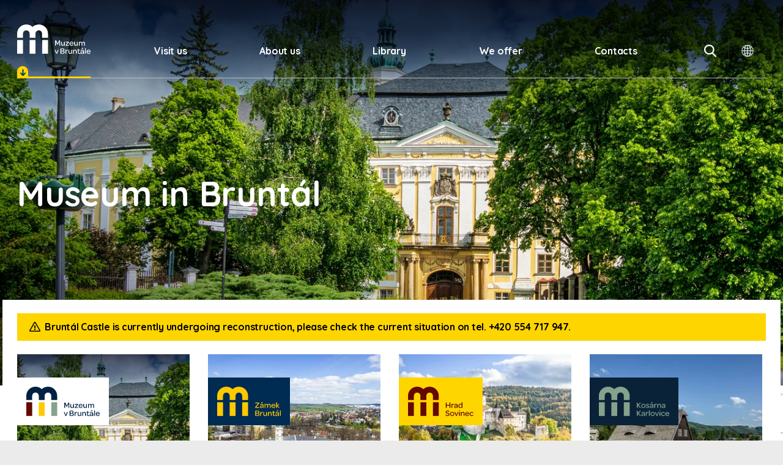

--- FILE ---
content_type: text/html
request_url: https://www.mubr.cz/en
body_size: 7270
content:
<!DOCTYPE html> <html lang="en"> <head> <meta charset="utf-8"/> <link rel="preconnect" href="https://fonts.gstatic.com"> <link href="https://www.mubr.cz/css/9768b00f25594eb30538771506032457.css?dc3a495b" rel="preload" as="style"/> <title>Muzeum v Bruntále</title> <meta name="Keywords" content=""> <meta name="Description" content="We combine the mission of a regional museum and facilities management The Museum in Bruntál is a contributory organisation of the Moravian-Silesian Region,"> <meta name="apple-mobile-web-app-title" content="Mubr.cz"> <meta name="author" content="NETservis s.r.o."/> <meta name="MobileOptimized" content="width"/> <meta name="HandheldFriendly" content="true"/> <meta name="viewport" content="width=device-width, initial-scale=1.0, user-scalable=yes"/> <meta name="theme-color" content="#002b53"> <link rel="icon" type="image/png" href="//www.mubr.cz/en/file/847658a0515ec0874d7d428a4e18d7be/651/favicon/favicon.png"> <link rel="apple-touch-icon" type="image/png" href="//www.mubr.cz/en/file/847658a0515ec0874d7d428a4e18d7be/651/favicon/favicon.png" /> <link rel="shortcut icon" type="image/png" href="//www.mubr.cz/en/file/847658a0515ec0874d7d428a4e18d7be/651/favicon/favicon.png" /> <!-- Kookiecheck.cz --> <script nonce='c28edde83524135a6f9d4675adb9cf6a16c8e7e3' src="https://kookiecheck.cz/static/script/a724f755cf19506eb6b72e8a1f55a1bf"></script> <!-- Google Tag Manager --> <script nonce='c28edde83524135a6f9d4675adb9cf6a16c8e7e3' >(function(w,d,s,l,i){w[l]=w[l]||[];w[l].push({'gtm.start':
new Date().getTime(),event:'gtm.js'});var f=d.getElementsByTagName(s)[0],
j=d.createElement(s),dl=l!='dataLayer'?'&l='+l:'';j.async=true;j.src=
'https://www.googletagmanager.com/gtm.js?id='+i+dl;f.parentNode.insertBefore(j,f);
})(window,document,'script','dataLayer','GTM-WK4ZNS22');</script> <!-- End Google Tag Manager --> <meta name="robots" content="index,follow"> <link href="https://www.mubr.cz/css/9768b00f25594eb30538771506032457.css?dc3a495b" media="all" rel="stylesheet" type="text/css"/> </head> <body class="en HPindex L-zahlavi 0"> <!-- Google Tag Manager (noscript) --> <noscript><iframe src="https://www.googletagmanager.com/ns.html?id=GTM-WK4ZNS22"
height="0" width="0" style="display:none;visibility:hidden"></iframe></noscript> <!-- End Google Tag Manager (noscript) --><div id="page" > <header role="banner"> <div class="section section--header" > <div class="header"> <div class="logo"> <a class="logo__link" href="/en/" title="Úvodní stránka" aria-label="Úvodní stránka"> <svg width="120" height="48" viewBox="0 0 120 48" xml:space="preserve"> <path fill="#002142" d="M62.1 26.8c0-.4.3-.7.7-.8h.5c.5 0 .7.2.9.7l2 4.6 2.1-4.6c.2-.5.4-.7.9-.7h.3c.4 0 .8.3.8.7v7.5c0 .4-.2.6-.6.6h-.2c-.4 0-.5-.2-.5-.6v-6.4l-1.9 4.3c-.2.5-.8.7-1.3.5-.2-.1-.4-.3-.5-.5l-1.9-4.3v6.3c0 .4-.2.6-.6.6h-.2c-.4 0-.5-.2-.5-.6v-7.3zM77.9 28.8v5.8c-.1.1-.3.2-.5.1-.4 0-.7-.2-.8-.6 0-.1-.1-.3-.1-.4-.5.7-1.3 1.1-2.1 1.1-1.7 0-2.5-1.2-2.5-2.8v-3.3c0-.5.2-.6.6-.6h.1c.3 0 .6.1.6.6v3.1c0 1.1.6 1.8 1.5 1.8.8 0 1.5-.4 1.8-1.1v-3.7c0-.5.2-.6.6-.6h.1c.5 0 .7.1.7.6M79.2 34.1c0-.3.1-.4.4-.7l3.4-4h-3.1c-.4 0-.6-.1-.6-.5v-.1c0-.3.2-.5.6-.5h4.3c.4 0 .5.2.5.5v.1c0 .3-.1.4-.4.7l-3.4 4.1h3.3c.4 0 .6.2.6.5v.1c0 .3-.2.5-.6.5h-4.4c-.3 0-.5-.1-.5-.4v-.1l-.1-.2zM88.9 28.1c1.7-.1 3 1.2 3.1 2.9v.4c0 .3-.1.4-.4.4h-4.8v.2c.2 1.1 1.1 1.8 2.2 1.8.8.1 1.6-.3 2-1.1 0 0 .7.1.7.7-.1.4-.3.8-.7.9-.6.4-1.3.5-2 .5-1.8.1-3.3-1.2-3.4-3v-.4c-.1-1.8 1.3-3.3 3.1-3.4.1.1.2.1.2.1m0 1c-1 0-1.9.8-2 1.8h3.9c0-1-.7-1.8-1.7-1.8h-.2M99.1 28.8v5.8c-.1.1-.3.2-.5.1-.4 0-.7-.2-.8-.6 0-.1-.1-.3-.1-.4-.5.7-1.3 1.1-2.1 1.1-1.7 0-2.5-1.2-2.5-2.8v-3.3c0-.5.2-.6.6-.6h.1c.3 0 .6.1.6.6v3.1c0 1.1.6 1.8 1.5 1.8.8 0 1.5-.4 1.8-1.1v-3.7c0-.5.2-.6.6-.6h.1c.5 0 .7.1.7.6M110.8 30.8v3.4c0 .5-.2.6-.6.6h-.1c-.4 0-.6-.1-.6-.6V31c0-1.1-.5-1.6-1.4-1.6-.7 0-1.3.4-1.6 1.1v3.8c0 .5-.2.6-.6.6h-.1c-.3 0-.6-.1-.6-.6V31c0-1.1-.5-1.7-1.4-1.7-.7 0-1.3.4-1.6 1.1v3.8c0 .5-.3.6-.6.6h-.1c-.3 0-.6-.1-.6-.6v-5.8c.1-.1.3-.2.5-.1.4 0 .8.2.8 1 .4-.7 1.2-1.1 2-1.1.9-.1 1.8.5 2.1 1.4.4-.8 1.3-1.4 2.2-1.4 1.5-.1 2.3.9 2.3 2.6M61.4 41.7c0-.1.3-.4.7-.4.4 0 .6.2.8.8l1.6 4.5 1.7-4.5c.2-.6.5-.8.8-.8.4 0 .7.3.7.4l-2.3 5.8c-.1.3-.4.4-.8.4-.5 0-.7-.1-.8-.4l-2.4-5.8zM70.8 47.1V40c0-.4.3-.7.6-.8h3c1.9 0 2.9.8 2.9 2.2 0 .9-.6 1.7-1.5 1.9 1.1.1 1.9 1 1.9 2.1 0 1.6-1 2.4-3.3 2.4h-2.8c-.5 0-.8-.3-.8-.7m3.4-4.2c1 0 1.7-.5 1.7-1.4 0-.9-.6-1.3-1.7-1.3h-2v2.7h2zm.1 3.8c1.4 0 2-.4 2-1.4 0-.9-.6-1.4-1.9-1.4h-2.1v2.8h2zM83 42.1c0 .3-.1.6-.4.7-.2-.2-.5-.3-.8-.3-1 0-1.5 1-1.5 2.5v2.3c0 .5-.3.6-.6.6h-.1c-.3 0-.6-.1-.6-.6v-5.8c.1-.1.3-.2.5-.1.4 0 .7.3.8.6 0 .2.1.3.1.5.2-.7.9-1.2 1.6-1.2.6-.1 1 .2 1 .8M89.8 42v5.8c-.1.1-.3.2-.5.1-.4 0-.7-.2-.8-.6 0-.1-.1-.3-.1-.4-.4.7-1.2 1.1-2 1.1-1.7 0-2.5-1.2-2.5-2.8V42c0-.5.2-.6.6-.6h.1c.3 0 .6.1.6.6v3.1c0 1.1.6 1.8 1.5 1.8.8 0 1.5-.4 1.8-1.1V42c0-.5.2-.6.6-.6h.1c.4-.1.6.1.6.6M97.4 44v3.3c0 .5-.3.6-.6.6h-.1c-.3 0-.6-.1-.6-.6v-3.1c0-1.1-.5-1.8-1.5-1.8-.8 0-1.5.4-1.8 1.1v3.7c0 .5-.3.6-.6.6H92c-.3 0-.6-.1-.6-.6v-5.8c.1-.1.3-.2.5-.1.4 0 .8.2.8 1 .5-.7 1.3-1.2 2.1-1.1 1.8 0 2.6 1.2 2.6 2.8M99.4 45.9v-3.4H99c-.4 0-.6-.2-.6-.5v-.1c0-.3.2-.5.6-.5h.5v-1c0-.5.2-.6.6-.6h.1c.3 0 .6.1.6.6v1h1.5c.4 0 .6.2.6.5v.1c0 .3-.2.5-.6.5h-1.5v3.3c0 .8.2 1.2.9 1.2.4 0 .7-.2.9-.5 0 0 .4.1.4.6 0 .2-.1.4-.3.6-.3.3-.8.4-1.2.4-1.5-.1-2.1-.8-2.1-2.2M107.9 44h.2v-.1c.1-.8-.5-1.5-1.3-1.5h-.3c-.8 0-1.5.4-1.8 1.1 0 0-.8 0-.8-.6 0-.3.2-.6.4-.8.7-.5 1.5-.8 2.3-.7 1.8 0 2.8.9 2.8 2.6v3.9c0 .1-.2.1-.5.1-.4 0-.7-.2-.8-.6 0-.1-.1-.3-.1-.4-.5.7-1.4 1.1-2.3 1.1-1.4 0-2.2-.7-2.2-1.8 0-1.6 1.5-2.3 4.4-2.3m.1.8h-.4c-1.9.1-2.8.4-2.8 1.3 0 .6.5.9 1.2.9 1 .1 1.9-.6 2-1.6v-.6zm-2.6-4.5c0-.2 1-2.1 2-2.1.3 0 .6.2.6.5v.1c0 1-2.3 1.6-2.4 1.6-.1 0-.2 0-.2-.1M111 47.3v-8.5c.1-.1.3-.2.5-.1.4 0 .8.2.8 1.1v7.5c0 .5-.2.6-.6.6h-.1c-.4 0-.6-.2-.6-.6M116.9 41.2c1.7-.1 3 1.2 3.1 2.9v.4c0 .3-.1.4-.4.4h-4.7v.2c.1 1.2 1.1 1.9 2.1 1.9.8.1 1.6-.3 2-1.1 0 0 .7.1.7.7-.1.4-.3.8-.7.9-.6.4-1.3.5-2 .5-1.8.1-3.3-1.2-3.4-3v-.4c-.1-1.8 1.3-3.3 3.1-3.4h.2m0 1c-1 0-1.9.8-2 1.8h3.9c0-1-.7-1.8-1.7-1.8h-.2M35.5 0C31.7 0 28 1.4 25.2 4c-6-5.6-15.5-5.3-21.2.8C1.4 7.6 0 11.2 0 15v6.8h9.6V15c0-3 2.4-5.4 5.4-5.4s5.4 2.4 5.4 5.4v6.8H30V15c0-3 2.4-5.4 5.4-5.4s5.4 2.4 5.4 5.4v6.8h9.6V15c.1-8.3-6.6-15-14.9-15"></path> <path fill="#630900" d="M0 25.4h9.6v22.4H0z"></path> <path fill="#FFC900" d="M20.4 25.4H30v22.4h-9.6z"></path> <path fill="#86A28D" d="M40.9 25.4h9.6v22.4h-9.6z"></path> </svg> </a> <button class="brandCross logOn" type="button" id="userButton" aria-expanded="true"> <span><img src="/img/ico-sipka.svg" width="9px" height="10px" loading="lazy" alt=""></span> </button> <div class="dialog dialog--brand" id="loginBoxWindow" role="dialog" > <div class="dialog__window"> <ul class="pob"> <li class="pob__item"> <a class="pob__link" href="/en/zamek" title="Zámek Bruntál"> <span class="pob__brand pob__brand--2"> <span class="imgLabel imgLabel--close no"> <span class="imgLabel__text">closed</span> </span><img src="/img/logo2.svg" class="pob__logo" alt=""></span> <span class="pob__textLink">Přejít na objekt</span> </a> </li> <li class="pob__item"> <a class="pob__link" href="/en/sovinec" title="Hrad Sovinec"> <span class="pob__brand pob__brand--3"> <span class="imgLabel imgLabel--close no"> <span class="imgLabel__text">closed</span> </span><img src="/img/logo3.svg" class="pob__logo" alt=""></span> <span class="pob__textLink">Přejít na objekt</span> </a> </li> <li class="pob__item"> <a class="pob__link" href="/en/karlovice" title="Kosárna Karlovice"> <span class="pob__brand pob__brand--4"> <span class="imgLabel imgLabel--close no"> <span class="imgLabel__text">closed</span> </span><img src="/img/logo4.svg" class="pob__logo" alt=""></span> <span class="pob__textLink">Přejít na objekt</span> </a> </li> </ul> </div> </div> </div> <nav class="topNav" role="navigation" aria-label="Horní navigace"> <ul class="nav nav--topNavLvl1"> <li class="nav__item nav__item--topNavLvl1 " id="li103"> <div class="nav__itemBox nav__itemBox--topNavLvl1"> <a class="nav__link nav__link--topNavLvl1" href="/en/visit-us"><span class="nav__linkText">Visit us</span></a> </div> <div class="submenu submenu--topNavLvl1"> </div> </li> <li class="nav__item nav__item--topNavLvl1 hasSubmenu" id="li45"> <div class="nav__itemBox nav__itemBox--topNavLvl1"> <a class="nav__link nav__link--topNavLvl1" href="/en/about-us"><span class="nav__linkText">About us</span></a> <button type="button" aria-label="Zobrazit další úroveň navigace" class="nav__openBtn SubmenuOnClick" data-idprefix="" data-pageid="45"></button> </div> <div class="submenu submenu--topNavLvl1"> <ul class="nav nav--topNavLvl2"> <li class="nav__item nav__item--topNavLvl2 " id="li46"> <div class="nav__itemBox nav__itemBox--topNavLvl2"> <a class="nav__link nav__link--topNavLvl2" href="/en/about-us/collections"><span class="nav__linkText">Collections</span></a> </div> <div class="submenu submenu--topNavLvl2"> </div> </li> <li class="nav__item nav__item--topNavLvl2 " id="li54"> <div class="nav__itemBox nav__itemBox--topNavLvl2"> <a class="nav__link nav__link--topNavLvl2" href="/en/about-us/mandatory-information"><span class="nav__linkText">Mandatory information</span></a> </div> <div class="submenu submenu--topNavLvl2"> </div> </li> </ul> </div> </li> <li class="nav__item nav__item--topNavLvl1 hasSubmenu" id="li47"> <div class="nav__itemBox nav__itemBox--topNavLvl1"> <a class="nav__link nav__link--topNavLvl1" href="/en/library"><span class="nav__linkText">Library</span></a> <button type="button" aria-label="Zobrazit další úroveň navigace" class="nav__openBtn SubmenuOnClick" data-idprefix="" data-pageid="47"></button> </div> <div class="submenu submenu--topNavLvl1"> <ul class="nav nav--topNavLvl2"> <li class="nav__item nav__item--topNavLvl2 " id="li48"> <div class="nav__itemBox nav__itemBox--topNavLvl2"> <a class="nav__link nav__link--topNavLvl2" href="/en/library/collections"><span class="nav__linkText">Collections</span></a> </div> <div class="submenu submenu--topNavLvl2"> </div> </li> <li class="nav__item nav__item--topNavLvl2 " id="li49"> <div class="nav__itemBox nav__itemBox--topNavLvl2"> <a class="nav__link nav__link--topNavLvl2" href="/en/library/services"><span class="nav__linkText">Services</span></a> </div> <div class="submenu submenu--topNavLvl2"> </div> </li> </ul> </div> </li> <li class="nav__item nav__item--topNavLvl1 hasSubmenu" id="li50"> <div class="nav__itemBox nav__itemBox--topNavLvl1"> <a class="nav__link nav__link--topNavLvl1" href="/en/we-offer"><span class="nav__linkText">We offer</span></a> <button type="button" aria-label="Zobrazit další úroveň navigace" class="nav__openBtn SubmenuOnClick" data-idprefix="" data-pageid="50"></button> </div> <div class="submenu submenu--topNavLvl1"> <ul class="nav nav--topNavLvl2"> <li class="nav__item nav__item--topNavLvl2 " id="li51"> <div class="nav__itemBox nav__itemBox--topNavLvl2"> <a class="nav__link nav__link--topNavLvl2" href="/en/we-offer/lectures"><span class="nav__linkText">Lectures</span></a> </div> <div class="submenu submenu--topNavLvl2"> </div> </li> <li class="nav__item nav__item--topNavLvl2 " id="li53"> <div class="nav__itemBox nav__itemBox--topNavLvl2"> <a class="nav__link nav__link--topNavLvl2" href="/en/we-offer/wedding-ceremonies"><span class="nav__linkText">Wedding ceremonies</span></a> </div> <div class="submenu submenu--topNavLvl2"> </div> </li> </ul> </div> </li> <li class="nav__item nav__item--topNavLvl1 " id="li55"> <div class="nav__itemBox nav__itemBox--topNavLvl1"> <a class="nav__link nav__link--topNavLvl1" href="/en/contacts"><span class="nav__linkText">Contacts</span></a> </div> <div class="submenu submenu--topNavLvl1"> </div> </li> </ul> </nav> <button type="button" class="menuBtn" id="menuBtn" title="Navigace" aria-controls="respNav" aria-label="View navigation"><span><em></em></span></button> <div id="respNav" class="respNav" aria-label="Navigation"> <div class="respNavIn"> <nav class="respNavBox"> <div class="respNav__menu" role="navigation" > <ul class="nav nav--respMenuNavLvl1"> <li class="nav__item nav__item--respMenuNavLvl1 " id="lirespMenu103"> <div class="nav__itemBox nav__itemBox--respMenuNavLvl1"> <a class="nav__link nav__link--respMenuNavLvl1" href="/en/visit-us"><span class="nav__linkText">Visit us</span></a> </div> <div class="submenu submenu--respMenuNavLvl1"> </div> </li> <li class="nav__item nav__item--respMenuNavLvl1 hasSubmenu" id="lirespMenu45"> <div class="nav__itemBox nav__itemBox--respMenuNavLvl1"> <a class="nav__link nav__link--respMenuNavLvl1" href="/en/about-us"><span class="nav__linkText">About us</span></a> <button type="button" aria-label="Zobrazit další úroveň navigace" class="nav__openBtn SubmenuOnClick" data-idprefix="respMenu" data-pageid="45"></button> </div> <div class="submenu submenu--respMenuNavLvl1"> <ul class="nav nav--respMenuNavLvl2"> <li class="nav__item nav__item--respMenuNavLvl2 " id="lirespMenu46"> <div class="nav__itemBox nav__itemBox--respMenuNavLvl2"> <a class="nav__link nav__link--respMenuNavLvl2" href="/en/about-us/collections"><span class="nav__linkText">Collections</span></a> </div> <div class="submenu submenu--respMenuNavLvl2"> </div> </li> <li class="nav__item nav__item--respMenuNavLvl2 " id="lirespMenu54"> <div class="nav__itemBox nav__itemBox--respMenuNavLvl2"> <a class="nav__link nav__link--respMenuNavLvl2" href="/en/about-us/mandatory-information"><span class="nav__linkText">Mandatory information</span></a> </div> <div class="submenu submenu--respMenuNavLvl2"> </div> </li> </ul> </div> </li> <li class="nav__item nav__item--respMenuNavLvl1 hasSubmenu" id="lirespMenu47"> <div class="nav__itemBox nav__itemBox--respMenuNavLvl1"> <a class="nav__link nav__link--respMenuNavLvl1" href="/en/library"><span class="nav__linkText">Library</span></a> <button type="button" aria-label="Zobrazit další úroveň navigace" class="nav__openBtn SubmenuOnClick" data-idprefix="respMenu" data-pageid="47"></button> </div> <div class="submenu submenu--respMenuNavLvl1"> <ul class="nav nav--respMenuNavLvl2"> <li class="nav__item nav__item--respMenuNavLvl2 " id="lirespMenu48"> <div class="nav__itemBox nav__itemBox--respMenuNavLvl2"> <a class="nav__link nav__link--respMenuNavLvl2" href="/en/library/collections"><span class="nav__linkText">Collections</span></a> </div> <div class="submenu submenu--respMenuNavLvl2"> </div> </li> <li class="nav__item nav__item--respMenuNavLvl2 " id="lirespMenu49"> <div class="nav__itemBox nav__itemBox--respMenuNavLvl2"> <a class="nav__link nav__link--respMenuNavLvl2" href="/en/library/services"><span class="nav__linkText">Services</span></a> </div> <div class="submenu submenu--respMenuNavLvl2"> </div> </li> </ul> </div> </li> <li class="nav__item nav__item--respMenuNavLvl1 hasSubmenu" id="lirespMenu50"> <div class="nav__itemBox nav__itemBox--respMenuNavLvl1"> <a class="nav__link nav__link--respMenuNavLvl1" href="/en/we-offer"><span class="nav__linkText">We offer</span></a> <button type="button" aria-label="Zobrazit další úroveň navigace" class="nav__openBtn SubmenuOnClick" data-idprefix="respMenu" data-pageid="50"></button> </div> <div class="submenu submenu--respMenuNavLvl1"> <ul class="nav nav--respMenuNavLvl2"> <li class="nav__item nav__item--respMenuNavLvl2 " id="lirespMenu51"> <div class="nav__itemBox nav__itemBox--respMenuNavLvl2"> <a class="nav__link nav__link--respMenuNavLvl2" href="/en/we-offer/lectures"><span class="nav__linkText">Lectures</span></a> </div> <div class="submenu submenu--respMenuNavLvl2"> </div> </li> <li class="nav__item nav__item--respMenuNavLvl2 " id="lirespMenu53"> <div class="nav__itemBox nav__itemBox--respMenuNavLvl2"> <a class="nav__link nav__link--respMenuNavLvl2" href="/en/we-offer/wedding-ceremonies"><span class="nav__linkText">Wedding ceremonies</span></a> </div> <div class="submenu submenu--respMenuNavLvl2"> </div> </li> </ul> </div> </li> <li class="nav__item nav__item--respMenuNavLvl1 " id="lirespMenu55"> <div class="nav__itemBox nav__itemBox--respMenuNavLvl1"> <a class="nav__link nav__link--respMenuNavLvl1" href="/en/contacts"><span class="nav__linkText">Contacts</span></a> </div> <div class="submenu submenu--respMenuNavLvl1"> </div> </li> </ul> </div> <div class="respNav__topNav" role="navigation" > <li class="nav__item nav__item--respMenuNavLvl1 hasSubmenu" id="lirespMenu4" style=" list-style: none;"> <div class="nav__itemBox nav__itemBox--respMenuNavLvl1"> <a class="nav__link nav__link--respMenuNavLvl1" href="/o-nas"><span class="nav__linkText">Our objects</span></a> <button type="button" aria-label="Zobrazit další úroveň navigace" class="nav__openBtn SubmenuOnClick" data-idprefix="respMenu" data-pageid="4"></button> </div> <div class="submenu submenu--respMenuNavLvl1"> <ul class="nav nav--respMenuNavLvl2"> <li class="nav__item nav__item--respMenuNavLvl2 " id="lirespMenu82"> <div class="nav__itemBox nav__itemBox--respMenuNavLvl2"> <a class="nav__link nav__link--respMenuNavLvl2" href="/en/zamek"><span class="nav__linkText">Zámek Bruntál</span></a> </div> </li> <li class="nav__item nav__item--respMenuNavLvl2 " id="lirespMenu82"> <div class="nav__itemBox nav__itemBox--respMenuNavLvl2"> <a class="nav__link nav__link--respMenuNavLvl2" href="/en/sovinec"><span class="nav__linkText">Hrad Sovinec</span></a> </div> </li> <li class="nav__item nav__item--respMenuNavLvl2 " id="lirespMenu82"> <div class="nav__itemBox nav__itemBox--respMenuNavLvl2"> <a class="nav__link nav__link--respMenuNavLvl2" href="/en/karlovice"><span class="nav__linkText">Kosárna Karlovice</span></a> </div> </li> </ul> </div> </li> </div> </nav> </div> </div> <div id="dark"></div> <div class="topBox"> <div class="search" accesskey="s"> <button type="button" aria-label="Vyhledávání" class="topBtn topBtn--search" id="searchButton"> <span><svg width="20" height="20.7" viewBox="0 0 20 20.7"><path d="m19.696 18.854-4.93-5.124a8.379 8.379 0 1 0-1.61 1.47l4.968 5.163a1.09 1.09 0 0 0 1.572-1.511ZM8.364 2.18a6.177 6.177 0 1 1-6.182 6.178A6.187 6.187 0 0 1 8.364 2.18Z" fill="#002b53"></path></svg></span> </button> <div class="searchBox" id="searchBox"> <div class="searchBoxIn"> <div class="section section--search"> <form accesskey="s" class="search__form" action="/en/searchurl" id="search" method="get" role="search" aria-label="Search"> <fieldset class="search__fieldset"> <input type="hidden" name="do-search" value="hledat" aria-hidden="true" /> <input name="q" id="searchField" aria-label="hledaný text" class="searchinput search__input" placeholder="text search..." type="search" size="25" /> <button type="submit" class="search__btn" aria-label="Vyhledat"> <i class="fa fa-search"></i> </button> <button class="search__close" aria-hidden="true" id="searchClose" aria-label="Hide search" type="button"> <svg class="search__closeIco" fill="#ffffff" height="24" viewBox="0 0 24 24" width="24" xmlns="http://www.w3.org/2000/svg"> <path d="M19 6.41L17.59 5 12 10.59 6.41 5 5 6.41 10.59 12 5 17.59 6.41 19 12 13.41 17.59 19 19 17.59 13.41 12z" /> </svg> </button> </fieldset> </form> </div> </div> </div> </div> <hr> <div class="langBox"> <button type="button" class="topBtn topBtn--lang" id="langButton" aria-label="Dialogue for language selection"><span> <svg width="20.3" height="20.3" viewBox="0 0 20.3 20.3"> <path d="M17.22 3.081a10 10 0 1 0 0 14.139 9.992 9.992 0 0 0 0-14.139Zm-.418 12.714a10.022 10.022 0 0 0-1.493-1.106 16.169 16.169 0 0 0 .6-3.9h2.941a8.644 8.644 0 0 1-2.049 5.007ZM1.45 10.788h2.939a16.169 16.169 0 0 0 .6 3.9 10.022 10.022 0 0 0-1.493 1.106 8.645 8.645 0 0 1-2.046-5.006Zm2.048-6.282a10.022 10.022 0 0 0 1.494 1.106 16.169 16.169 0 0 0-.6 3.9H1.45a8.645 8.645 0 0 1 2.048-5.006Zm6.015 1.238a8.656 8.656 0 0 1-2.97-.752c.54-1.391 1.536-3.059 2.97-3.473Zm0 1.277v2.492H5.664A15.011 15.011 0 0 1 6.15 6.21a9.931 9.931 0 0 0 3.363.81Zm0 3.767v2.493a9.931 9.931 0 0 0-3.363.81 15.011 15.011 0 0 1-.483-3.3Zm0 3.77v4.225c-1.434-.413-2.43-2.082-2.97-3.473a8.656 8.656 0 0 1 2.97-.753Zm1.274 0a8.656 8.656 0 0 1 2.97.752c-.54 1.391-1.536 3.059-2.97 3.473Zm0-1.277v-2.493h3.849a15.011 15.011 0 0 1-.486 3.303 9.931 9.931 0 0 0-3.366-.81Zm0-3.767V7.02a9.931 9.931 0 0 0 3.363-.81 15.011 15.011 0 0 1 .483 3.3Zm0-3.77V1.519c1.434.413 2.43 2.082 2.97 3.473a8.657 8.657 0 0 1-2.97.752Zm2.863-3.593a8.685 8.685 0 0 1 2.258 1.442 8.757 8.757 0 0 1-1.025.778 9.592 9.592 0 0 0-1.233-2.22ZM5.418 4.375a8.76 8.76 0 0 1-1.025-.778A8.685 8.685 0 0 1 6.65 2.151a9.6 9.6 0 0 0-1.234 2.22Zm0 11.551a9.593 9.593 0 0 0 1.232 2.225 8.685 8.685 0 0 1-2.258-1.442 8.757 8.757 0 0 1 1.026-.783Zm9.465 0a8.761 8.761 0 0 1 1.025.778 8.685 8.685 0 0 1-2.258 1.447 9.592 9.592 0 0 0 1.234-2.22Zm1.029-6.413a16.169 16.169 0 0 0-.6-3.9 10.023 10.023 0 0 0 1.493-1.106 8.645 8.645 0 0 1 2.045 5.006Z" fill="#002b53" stroke="#002b53" stroke-width=".3"></path> </svg> </button> <div class="dialog dialog--lang" id="langWindow" role="dialog"> <div class="dialog__window"> <ul class="dialogMenu"> <li class="dialogMenu__item"> <a class="dialogMenu__link" href="/horni" title="Česky" aria-label="Česky"> <span class="flag"><img src="/img/ico-flag-CZ.svg" alt=""></span><strong>Česky</strong> </a> </li> <li class="dialogMenu__item"> <a class="dialogMenu__link" href="/en/horni" title="English" aria-label="English"> <span class="flag"><img src="/img/ico-flag-GB.svg" alt=""></span><strong>English</strong> </a> </li> <li class="dialogMenu__item"> <a class="dialogMenu__link" href="/de/horni" title="Deutsch" aria-label="Deutsch"> <span class="flag"><img src="/img/ico-flag-DE.svg" alt=""></span><strong>Deutsch</strong> </a> </li> <li class="dialogMenu__item"> <a class="dialogMenu__link" href="/pl/horni" title="Polski" aria-label="Polski"> <span class="flag"><img src="/img/ico-flag-PL.svg" alt=""></span><strong>Polski</strong> </a> </li> </ul> </div> </div> </div> </div> </div> </div> </header> <main> <!-- OBSAH --> <div class="loadbackgroundbyjs pageHeader pageHeader--hp" > <img src="//www.mubr.cz/en/file/cdc2d216bfeba18de902ad011d9f8550/494/slideshow/header3.jpg"> <div class="pageHeader__in"> <div class="section section--pageHeader"> <div class="pageHeader__cont"> <div class="otv no"> <div class="otv__ico"> <img src="/img/ico-open.svg" alt=""> </div> <div class="otv__text"> <span class="microHdr">Aktuálně je</span> <strong class="positiveColor">1 objekt otevřen </strong> </div> <div class="otvWin"> <div class="otvWin__in"> <table> <tbody> <tr> <th class="microHdr">Pobočka</th> <th class="microHdr">Stav</th> </tr> <tr> <td><a href="/en/visit-us/museum-in-bruntal">Museum in Bruntál</a></td> <td class="bold negativeColor"> Otevřeno od 9:30:00 </td> </tr> <tr> <td><a href="/en/zamek/visit-us/bruntal-chateau">Bruntál Chateau</a></td> <td class="bold negativeColor"> Otevřeno od 9:30:00 </td> </tr> <tr> <td><a href="/en/sovinec/visit-us/sovinec-castle">Sovinec Castle</a></td> <td class="bold negativeColor"> Closed today</td> </tr> <tr> <td><a href="/en/karlovice/visit-us/karlovice-scythe-makers-house">Karlovice Scythe Maker’s House</a></td> <td class="bold positiveColor no"> Otevřeno od na základě telefonické domluvy do 604 388 203 </td> <td class="bold positiveColor"> Just opened </td> </tr> </tbody></table> </div> </div> </div> <h1 class="pageHeader__hdr">Museum in Bruntál</h1> <div class="socLinks"> </div> </div> </div> </div> </div> <section class="pobBox"> <div class="section"> <div class="alert" style=" background: #ffd500; color: black; font-weight: bold; padding: 10px 20px; margin: 10px 0;
"> <i class="fa fa-exclamation-triangle"></i> &nbsp;Bruntál Castle is currently undergoing reconstruction, please check the current situation on tel. +420 554 717 947. </div> <ul class="pob"> <li class="pob__item"> <a class="pob__link" href="/en/"> <picture> <source srcset="//www.mubr.cz/en/file/cdc2d216bfeba18de902ad011d9f8550/494/bigperex:webp/header3.webp 1x,//www.mubr.cz/en/file/cdc2d216bfeba18de902ad011d9f8550/494/bigperex-2x:webp/header3.webp 2x" type="image/webp" > <source srcset="//www.mubr.cz/en/file/cdc2d216bfeba18de902ad011d9f8550/494/bigperex/header3.jpg 1x,//www.mubr.cz/en/file/cdc2d216bfeba18de902ad011d9f8550/494/bigperex-2x/header3.jpg 2x" type="image/jpeg" > <img class="pob__img" width="282" height="282" src="//www.mubr.cz/en/file/cdc2d216bfeba18de902ad011d9f8550/494/bigperex/header3.jpg" alt="" title="" loading="lazy" /> </picture> <span class="pob__brand pob__brand--0"> <img src="/img/logo.svg" width="128px" height="48px" class="pob__logo" alt=""> </span> </a> </li> <li class="pob__item"> <a class="pob__link" href="/en/zamek"> <picture> <source srcset="//www.mubr.cz/en/file/c3cc9614425869bae8817fe6860a32d1/3193/bigperex:webp/DJI_0288.webp 1x,//www.mubr.cz/en/file/c3cc9614425869bae8817fe6860a32d1/3193/bigperex-2x:webp/DJI_0288.webp 2x" type="image/webp" > <source srcset="//www.mubr.cz/en/file/c3cc9614425869bae8817fe6860a32d1/3193/bigperex/DJI_0288.jpg 1x,//www.mubr.cz/en/file/c3cc9614425869bae8817fe6860a32d1/3193/bigperex-2x/DJI_0288.jpg 2x" type="image/jpeg" > <img class="pob__img" width="282" height="282" src="//www.mubr.cz/en/file/c3cc9614425869bae8817fe6860a32d1/3193/bigperex/DJI_0288.jpg" alt="" title="" loading="lazy" /> </picture> <span class="pob__brand pob__brand--2"> <img src="/img/logo2.svg" width="128px" height="48px" class="pob__logo" alt=""> </span> </a> </li> <li class="pob__item"> <a class="pob__link" href="/en/sovinec"> <picture> <source srcset="//www.mubr.cz/en/file/b100a812acd1a95112fc03a38e8efd4b/3195/bigperex:webp/DJI_0396.webp 1x,//www.mubr.cz/en/file/b100a812acd1a95112fc03a38e8efd4b/3195/bigperex-2x:webp/DJI_0396.webp 2x" type="image/webp" > <source srcset="//www.mubr.cz/en/file/b100a812acd1a95112fc03a38e8efd4b/3195/bigperex/DJI_0396.jpg 1x,//www.mubr.cz/en/file/b100a812acd1a95112fc03a38e8efd4b/3195/bigperex-2x/DJI_0396.jpg 2x" type="image/jpeg" > <img class="pob__img" width="282" height="282" src="//www.mubr.cz/en/file/b100a812acd1a95112fc03a38e8efd4b/3195/bigperex/DJI_0396.jpg" alt="" title="" loading="lazy" /> </picture> <span class="pob__brand pob__brand--3"> <img src="/img/logo3.svg" width="128px" height="48px" class="pob__logo" alt=""> </span> </a> </li> <li class="pob__item"> <a class="pob__link" href="/en/karlovice"> <picture> <source srcset="//www.mubr.cz/en/file/12e21676948378e95c6ad3b7f3b4d3a5/3200/bigperex:webp/DJI_0120.webp 1x,//www.mubr.cz/en/file/12e21676948378e95c6ad3b7f3b4d3a5/3200/bigperex-2x:webp/DJI_0120.webp 2x" type="image/webp" > <source srcset="//www.mubr.cz/en/file/12e21676948378e95c6ad3b7f3b4d3a5/3200/bigperex/DJI_0120.jpg 1x,//www.mubr.cz/en/file/12e21676948378e95c6ad3b7f3b4d3a5/3200/bigperex-2x/DJI_0120.jpg 2x" type="image/jpeg" > <img class="pob__img" width="282" height="282" src="//www.mubr.cz/en/file/12e21676948378e95c6ad3b7f3b4d3a5/3200/bigperex/DJI_0120.jpg" alt="" title="" loading="lazy" /> </picture> <span class="pob__brand pob__brand--4"> <img src="/img/logo4.svg" width="128px" height="48px" class="pob__logo" alt=""> </span> </a> </li> </ul> </div> </section> <section> <div class="section"> <div class="content"> </div> </div> </section> <section class="level"> <div class="section"> <div class="content"> <div class="doubleImg"> <div class="doubleImg__l"> <div class="doubleImg__text"> <h2>We combine the mission of a regional museum and facilities management</h2> <p class="abs">The Museum in Bruntál is a contributory organisation of the Moravian-Silesian Region, merging important immovable cultural monuments of northern Moravia - Bruntál Castle, Sovinec Castle and the mowing plant in Karlovice in Silesia.</p> </div> <div class="specConstr"> <div><a class="btn" href="/en/about-us">Read more about us</a></div> <div class="specConstr__img"><img alt="" src="/img/mensi.png" /></div> </div> </div> <div class="doubleImg__r"><img alt="" class="block" src="/img/vetsi.png" /> <div class="imgDescS">Foto: Bruntál Chateau main entrance and dining hall, 2019</div> </div> </div> </div> </div> </section> <!-- /OBSAH --> </main> <footer> <div class="section section--footer"> <div class="footer"> <div class="footer__info"> <h5><span style="letter-spacing:-0.5pt"><strong>Museum in Bruntál, contributory organisation</strong></span></h5> <p>Zámecké náměstí 7<br /> 792 01 Bruntál</p> <p>web:&nbsp;<u><a href="http://www.mubr.cz/">www.mubr.cz</a></u></p> <p>ID datové schránky: p59k6fd</p> <p>IČO: 00095354</p> </div> <div class="footer__menu"> <h5>You might be interested in</h5> </div> <div class="footer__menu"> <h5>Our objects</h5> <ul class="fMenu"> <li> <a href="/en/zamek">Zámek Bruntál</a> </li> <li> <a href="/en/sovinec">Hrad Sovinec</a> </li> <li> <a href="/en/karlovice">Kosárna Karlovice</a> </li> </ul> <br> <h5>Sign up for our newsletter:</h5> <form id="mailservisform" method="post" action="/newsletter" class="mailservisForm"> <div class="rowForm"> <div class="rowForm__l"> <input type="text" name="email" class="rowForm__input" placeholder="Zadejte e-mail"> </div> <div class="rowForm__r"> <button class="btn rowForm__btn g-recaptcha" data-sitekey="6Ld76EAsAAAAAJpWPFXmNk80CcD6BcuecumP9P5y" data-callback="onSubmit" >Log in</button> </div> </div> </form> <script src="https://www.recaptcha.net/recaptcha/api.js" async defer></script> <script nonce="c28edde83524135a6f9d4675adb9cf6a16c8e7e3"> function onSubmit(token) { document.getElementById("mailservisform").submit(); } </script> </div> <div class="footer__text"> <div><img src="/img/logoM.png" width="200" alt=""></div> <p>Muzeum v Bruntále je příspěvkovou organizací zřizovanou Moravskoslezským krajem.</p> <img src="/img/logo-prispevkova-organizace3.svg" alt=""> </div> </div> <div class="row row--footer"> <div class="advr">© 2021-2026, Muzeum v Bruntále. Web vytvořil <a href="http://www.netservis.cz" title="Webdesign and webhosting: NETservis, s.r.o. - prezentace, www stránky, design, flash, internet"><span>NETservis s.r.o.</span></a> </div> </div> </div> </footer> </div> <script type="application/ld+json" nonce="c28edde83524135a6f9d4675adb9cf6a16c8e7e3"> { "@context": "http://schema.org", "@type": "Organization", "address": { "@type": "PostalAddress", "addressLocality": "", "postalCode": "", "streetAddress": "" }, "email": "", "name": "", "telephone": ""} </script> <!-- /#page --> <script src="/scripts/jquery-3.2.1.min.js"></script> <script src="//www.mubr.cz/en/minifyjs/e92906ff9fd1c19bb460af83e0d4f563.js"></script> <script type="text/javascript" src="//www.mubr.cz/en/minifyjs/fa1da41f13b609a0c7ca47ade25ba7bd.js?searchurl=/en/searchurl&searchbuttontext=Show more results"></script> </body> </html> 

--- FILE ---
content_type: image/svg+xml
request_url: https://www.mubr.cz/img/logo3.svg
body_size: 2373
content:
<?xml version="1.0" encoding="utf-8"?>
<!-- Generator: Adobe Illustrator 25.4.1, SVG Export Plug-In . SVG Version: 6.00 Build 0)  -->
<svg version="1.1" id="Vrstva_1" xmlns="http://www.w3.org/2000/svg" xmlns:xlink="http://www.w3.org/1999/xlink" x="0px" y="0px"
	 width="107.2px" height="48px" viewBox="0 0 107.2 48" enable-background="new 0 0 107.2 48" xml:space="preserve">
<g>
	<g id="logo3">
		<path id="Path_93" fill="#630900" d="M62.082,34.069v-7.535c0-0.416,0.2-0.632,0.577-0.632h0.2c0.4,0,0.6,0.215,0.6,0.632v3.156
			h4.576v-3.156c0-0.416,0.2-0.632,0.577-0.632h0.2c0.4,0,0.6,0.215,0.6,0.632v7.535c0,0.417-0.2,0.632-0.6,0.632h-0.2
			c-0.376,0-0.577-0.215-0.577-0.632v-3.17h-4.576v3.17c0,0.417-0.2,0.632-0.6,0.632h-0.2
			C62.283,34.701,62.082,34.486,62.082,34.069"/>
		<path id="Path_94" fill="#630900" d="M75.183,28.885c0.033,0.292-0.129,0.571-0.4,0.685c-0.231-0.189-0.521-0.289-0.819-0.282
			c-1.047,0-1.463,1.021-1.463,2.512v2.27c0,0.484-0.255,0.632-0.591,0.632h-0.148c-0.349,0-0.591-0.148-0.591-0.632v-5.8
			c0.135-0.112,0.309-0.165,0.483-0.148c0.386-0.014,0.721,0.263,0.779,0.645c0.034,0.159,0.052,0.321,0.054,0.484
			c0.192-0.74,0.873-1.248,1.637-1.222c0.671,0,1.061,0.322,1.061,0.86"/>
		<path id="Path_95" fill="#630900" d="M79.989,30.765h0.175V30.63c0.073-0.77-0.492-1.453-1.261-1.526
			c-0.113-0.011-0.226-0.008-0.339,0.009c-0.782-0.038-1.512,0.395-1.852,1.1c0,0.013-0.819,0-0.819-0.645
			c0.032-0.318,0.192-0.609,0.443-0.806c0.657-0.523,1.484-0.786,2.322-0.739c1.825,0,2.818,0.94,2.818,2.579v3.962
			c0,0.068-0.241,0.148-0.483,0.148c-0.369,0.029-0.7-0.227-0.765-0.591c-0.034-0.145-0.052-0.294-0.054-0.443
			c-0.546,0.728-1.413,1.144-2.322,1.115c-1.382,0-2.2-0.739-2.2-1.84c0-1.491,1.423-2.136,4.335-2.189 M80.162,31.596L79.8,31.609
			c-1.879,0.067-2.845,0.417-2.845,1.289c0,0.578,0.456,0.941,1.221,0.941c0.994,0.098,1.88-0.628,1.978-1.622
			c0.004-0.041,0.007-0.082,0.008-0.124V31.596z"/>
		<path id="Path_96" fill="#630900" d="M82.662,31.423c-0.172-1.697,1.065-3.213,2.762-3.384c0.099-0.01,0.198-0.015,0.298-0.016
			c0.869-0.038,1.699,0.36,2.214,1.061v-3.519c0.136-0.109,0.309-0.162,0.483-0.148c0.416,0,0.846,0.215,0.846,1.142v7.508
			c0,0.484-0.241,0.632-0.591,0.632H88.54c-0.349,0-0.591-0.148-0.591-0.632v-0.5c-0.477,0.793-1.342,1.27-2.268,1.25
			c-1.706-0.03-3.065-1.438-3.035-3.144c0.002-0.086,0.007-0.171,0.015-0.256 M87.949,30.45c-0.299-0.83-1.104-1.369-1.986-1.329
			c-1.129,0.009-2.038,0.932-2.029,2.061c0.001,0.08,0.006,0.16,0.016,0.239c-0.123,1.142,0.703,2.167,1.845,2.29
			c0.047,0.005,0.095,0.009,0.142,0.01c1.073,0.038,1.974-0.8,2.012-1.873c0-0.007,0-0.014,0.001-0.021L87.949,30.45z"/>
		<path id="Path_97" fill="#630900" d="M61.585,46.267c0.043-0.351,0.291-0.642,0.631-0.739c0.6,0.848,1.579,1.345,2.617,1.33
			c1.208,0,1.893-0.5,1.893-1.357c0-0.981-1.02-1.209-2.174-1.477c-1.342-0.309-2.738-0.779-2.738-2.539
			c0-1.477,1.275-2.525,3.127-2.525c0.875-0.043,1.74,0.207,2.456,0.712c0.291,0.185,0.483,0.491,0.524,0.833
			c-0.043,0.361-0.297,0.662-0.645,0.766c-0.54-0.741-1.405-1.177-2.322-1.169c-1.087,0-1.8,0.524-1.8,1.33
			c0,0.953,0.846,1.1,2.053,1.383c1.476,0.336,2.9,0.913,2.9,2.592c0,1.6-1.235,2.593-3.262,2.593
			c-1.018,0.057-2.021-0.264-2.818-0.9C61.774,46.893,61.615,46.593,61.585,46.267"/>
		<path id="Path_98" fill="#630900" d="M72.417,41.204c1.878,0,3.4,1.522,3.4,3.4c0,1.878-1.522,3.4-3.4,3.4
			c-1.878,0-3.4-1.522-3.4-3.4c0-0.005,0-0.01,0-0.015c-0.07-1.8,1.332-3.315,3.131-3.386C72.238,41.2,72.328,41.2,72.417,41.204
			 M72.404,42.292c-1.198,0.002-2.167,0.975-2.165,2.173c0,0.042,0.001,0.085,0.004,0.127c-0.073,1.208,0.847,2.247,2.056,2.32
			c0.035,0.002,0.07,0.003,0.105,0.004c1.276-0.092,2.235-1.201,2.143-2.477c-0.083-1.148-0.996-2.061-2.143-2.143"/>
		<path id="Path_99" fill="#630900" d="M76.258,41.687c-0.027-0.081,0.268-0.39,0.7-0.39c0.376,0,0.617,0.161,0.845,0.793
			l1.624,4.553l1.678-4.553c0.228-0.631,0.483-0.793,0.818-0.793c0.416,0,0.712,0.323,0.685,0.39l-2.349,5.8
			c-0.121,0.3-0.39,0.417-0.819,0.417c-0.456,0-0.684-0.094-0.805-0.389L76.258,41.687z"/>
		<path id="Path_100" fill="#630900" d="M84.353,38.517c0.427,0.018,0.758,0.378,0.74,0.804c-0.018,0.427-0.378,0.758-0.804,0.74
			c-0.411-0.017-0.737-0.354-0.741-0.766c-0.031-0.401,0.27-0.751,0.671-0.781C84.263,38.511,84.308,38.512,84.353,38.517
			 M83.653,41.942c0-0.484,0.255-0.645,0.6-0.645h0.135c0.349,0,0.59,0.148,0.59,0.645v5.305c0,0.483-0.241,0.632-0.59,0.632h-0.135
			c-0.349,0-0.6-0.148-0.6-0.632V41.942z"/>
		<path id="Path_101" fill="#630900" d="M92.648,43.971v3.277c0,0.484-0.255,0.632-0.591,0.632h-0.152
			c-0.349,0-0.591-0.148-0.591-0.632v-3.116c0-1.088-0.55-1.76-1.49-1.76c-0.774-0.017-1.485,0.426-1.812,1.128v3.747
			c0,0.484-0.255,0.632-0.59,0.632h-0.148c-0.349,0-0.59-0.148-0.59-0.632v-5.8c0.135-0.112,0.309-0.165,0.483-0.148
			c0.362,0,0.806,0.188,0.832,1.048c0.47-0.726,1.282-1.158,2.147-1.141c1.7,0,2.5,1.169,2.5,2.767"/>
		<path id="Path_102" fill="#630900" d="M97.133,41.204c1.66-0.056,3.052,1.244,3.108,2.904c0.004,0.116,0.001,0.231-0.008,0.347
			v0.107c0,0.282-0.094,0.389-0.4,0.389h-4.765c0.002,0.081,0.011,0.162,0.027,0.242c0.172,1.054,1.107,1.812,2.174,1.76
			c0.828,0.069,1.62-0.351,2.027-1.075c0.027-0.027,0.7,0.094,0.7,0.658c-0.072,0.409-0.337,0.759-0.711,0.94
			c-0.617,0.363-1.324,0.544-2.04,0.524c-1.77,0.112-3.295-1.232-3.407-3.002c-0.008-0.123-0.008-0.246-0.002-0.369
			c-0.085-1.805,1.31-3.337,3.115-3.422c0.062-0.003,0.123-0.004,0.185-0.003 M97.123,42.211c-1.05,0.004-1.928,0.796-2.04,1.84
			h3.865c0.037-0.979-0.727-1.803-1.706-1.84C97.202,42.21,97.163,42.21,97.123,42.211"/>
		<path id="Path_103" fill="#630900" d="M104.435,41.204c0.76-0.032,1.506,0.206,2.107,0.672c0.366,0.263,0.605,0.667,0.658,1.115
			c0,0.551-0.751,0.658-0.792,0.591c-0.291-0.811-1.087-1.328-1.946-1.263c-1.261,0.095-2.206,1.195-2.111,2.456
			c0.085,1.129,0.982,2.026,2.111,2.111c0.858,0.061,1.651-0.454,1.946-1.262c0.04-0.067,0.792,0.026,0.792,0.6
			c-0.058,0.445-0.302,0.845-0.671,1.1c-0.596,0.466-1.338,0.704-2.094,0.672c-1.878,0-3.4-1.522-3.4-3.4c0-1.878,1.522-3.4,3.4-3.4
			"/>
		<path id="Path_104" fill="#630900" d="M35.452,0c-3.792-0.002-7.443,1.437-10.215,4.025C19.17-1.624,9.673-1.285,4.025,4.781
			C1.432,7.565-0.006,11.23,0,15.034v6.774h9.614v-6.774c0-2.987,2.421-5.408,5.408-5.408s5.408,2.421,5.408,5.408v6.777h9.614
			v-6.777l0,0l0,0c0-2.987,2.421-5.408,5.408-5.408s5.408,2.421,5.408,5.408v6.774h9.614v-6.774C50.468,6.738,43.748,0.013,35.452,0
			"/>
		<rect id="Rectangle_78" y="25.444" fill="#630900" width="9.614" height="22.384"/>
		<rect id="Rectangle_79" x="20.43" y="25.444" fill="#630900" width="9.614" height="22.384"/>
		<rect id="Rectangle_80" x="40.86" y="25.444" fill="#630900" width="9.614" height="22.384"/>
	</g>
</g>
</svg>


--- FILE ---
content_type: image/svg+xml
request_url: https://www.mubr.cz/img/ico-open.svg
body_size: 118
content:
<svg id="ico-open" xmlns="http://www.w3.org/2000/svg" width="48" height="48" viewBox="0 0 48 48">
  <circle id="pozadí_ikony" data-name="pozadí ikony" cx="24" cy="24" r="24" fill="#08b13c"/>
  <g id="ico-otevřeno">
    <path id="Path_1001" data-name="Path 1001" d="M158.781,52.827a5.269,5.269,0,0,0,1.3-3.355,4.03,4.03,0,1,0-8.06,0,5.269,5.269,0,0,0,1.3,3.355,3.353,3.353,0,0,0,5.462,0Zm-2.731,4.13c3.709,0,6.717-3.727,6.717-7.485a6.717,6.717,0,1,0-13.433,0C149.333,53.23,152.34,56.957,156.05,56.957Z" transform="translate(-131.704 -32.981)" fill="#fff" fill-rule="evenodd"/>
    <path id="Path_1002" data-name="Path 1002" d="M93.468,301.415a5.461,5.461,0,0,0-5.423,5.5v2.749H85.333v-2.749a8.191,8.191,0,0,1,8.135-8.246h5.423a8.191,8.191,0,0,1,8.135,8.246v2.749h-2.712v-2.749a5.461,5.461,0,0,0-5.423-5.5Z" transform="translate(-72.137 -272.489)" fill="#fff" fill-rule="evenodd"/>
  </g>
</svg>


--- FILE ---
content_type: image/svg+xml
request_url: https://www.mubr.cz/img/logo2.svg
body_size: 2454
content:
<?xml version="1.0" encoding="utf-8"?>
<!-- Generator: Adobe Illustrator 25.4.1, SVG Export Plug-In . SVG Version: 6.00 Build 0)  -->
<svg version="1.1" id="logo2" xmlns="http://www.w3.org/2000/svg" xmlns:xlink="http://www.w3.org/1999/xlink" x="0px" y="0px"
	 width="104px" height="48px" viewBox="0 0 104 48" enable-background="new 0 0 104 48" xml:space="preserve">
<g>
	<g id="Group_104">
		<path id="Path_80" fill="#FFC900" d="M62.066,33.868c0-0.4,0.134-0.6,0.578-1.155l4.552-5.547h-4.472
			c-0.4,0-0.618-0.175-0.618-0.565v-0.08c0-0.376,0.214-0.564,0.618-0.564h5.25c0.645,0,0.887,0.3,0.887,0.644v0.121
			c-0.044,0.429-0.245,0.826-0.564,1.115l-4.593,5.6h4.74c0.4,0,0.617,0.174,0.617,0.564v0.081c0,0.376-0.214,0.564-0.617,0.564
			h-5.479c-0.645,0-0.9-0.309-0.9-0.658L62.066,33.868z"/>
		<path id="Path_81" fill="#FFC900" d="M74.382,30.766h0.175v-0.134c0.073-0.77-0.492-1.453-1.261-1.526
			c-0.113-0.011-0.226-0.008-0.339,0.009c-0.783-0.039-1.512,0.395-1.853,1.1c0,0.013-0.82,0-0.82-0.645
			c0.032-0.318,0.192-0.609,0.444-0.806c0.657-0.523,1.484-0.786,2.322-0.739c1.827,0,2.82,0.94,2.82,2.579v3.962
			c0,0.068-0.242,0.148-0.483,0.148c-0.369,0.029-0.701-0.226-0.766-0.591c-0.034-0.145-0.052-0.294-0.054-0.443
			c-0.546,0.728-1.413,1.144-2.323,1.115c-1.383,0-2.2-0.739-2.2-1.84c0-1.491,1.424-2.136,4.337-2.19 M74.556,31.598l-0.363,0.013
			c-1.88,0.067-2.846,0.416-2.846,1.289c0,0.577,0.456,0.94,1.222,0.94c0.994,0.099,1.88-0.627,1.979-1.621
			c0.004-0.041,0.007-0.083,0.008-0.125L74.556,31.598z M71.911,27.125c0-0.228,0.967-2.149,1.974-2.149
			c0.307-0.013,0.566,0.226,0.578,0.533c0.001,0.022,0,0.045-0.001,0.067c0,0.994-2.269,1.612-2.443,1.612
			c-0.054,0-0.108-0.013-0.108-0.067"/>
		<path id="Path_82" fill="#FFC900" d="M87.544,30.685v3.385c0,0.484-0.242,0.631-0.591,0.631h-0.134c-0.363,0-0.6-0.148-0.6-0.631
			v-3.223c0-1.088-0.47-1.653-1.423-1.653c-0.704,0.025-1.335,0.439-1.638,1.075v3.8c0,0.484-0.242,0.631-0.591,0.631h-0.134
			c-0.349,0-0.6-0.148-0.6-0.631v-3.17c0-1.141-0.47-1.706-1.423-1.706c-0.7,0.025-1.327,0.44-1.624,1.075v3.8
			c0,0.484-0.255,0.631-0.591,0.631h-0.147c-0.349,0-0.591-0.148-0.591-0.631v-5.8c0.135-0.112,0.309-0.165,0.483-0.148
			c0.376,0,0.779,0.161,0.833,0.994c0.441-0.676,1.193-1.085,2-1.088c0.925-0.063,1.782,0.489,2.108,1.357
			c0.438-0.833,1.302-1.355,2.243-1.357c1.638,0,2.431,0.994,2.431,2.659"/>
		<path id="Path_83" fill="#FFC900" d="M92.032,28.026c1.66-0.056,3.052,1.244,3.108,2.904c0.004,0.115,0.001,0.231-0.008,0.346
			v0.108c0,0.282-0.094,0.389-0.4,0.389h-4.767c0.002,0.081,0.011,0.162,0.027,0.242c0.172,1.055,1.108,1.813,2.176,1.76
			c0.828,0.069,1.62-0.351,2.028-1.075c0.027-0.027,0.7,0.094,0.7,0.658c-0.072,0.41-0.337,0.76-0.711,0.941
			c-0.618,0.362-1.326,0.543-2.042,0.523c-1.77,0.112-3.296-1.231-3.408-3.001c-0.008-0.123-0.009-0.247-0.002-0.37
			c-0.084-1.806,1.312-3.338,3.117-3.422c0.061-0.003,0.122-0.004,0.183-0.003 M92.019,29.033c-1.05,0.004-1.929,0.796-2.041,1.84
			h3.867c0.037-0.979-0.727-1.803-1.706-1.84C92.099,29.032,92.059,29.032,92.019,29.033"/>
		<path id="Path_84" fill="#FFC900" d="M96.371,25.568c0.135-0.112,0.309-0.165,0.483-0.148c0.4,0,0.846,0.215,0.846,1.142v4.526
			l2.243-2.512c0.179-0.267,0.472-0.435,0.792-0.456c0.469,0,0.739,0.456,0.685,0.524l-2.35,2.592l2.712,2.942
			c0.04,0.067-0.255,0.537-0.725,0.537c-0.322-0.015-0.617-0.185-0.792-0.456l-2.562-2.764v2.579c0,0.483-0.255,0.631-0.591,0.631
			h-0.148c-0.349,0-0.59-0.148-0.59-0.631L96.371,25.568z"/>
		<path id="Path_85" fill="#FFC900" d="M62.349,47.046v-7.133c-0.035-0.394,0.256-0.742,0.65-0.777
			c0.029-0.003,0.059-0.003,0.088-0.002h2.86c1.893,0,2.927,0.793,2.927,2.256c0.014,0.913-0.633,1.702-1.531,1.867
			c1.081,0.127,1.892,1.048,1.88,2.136c0,1.625-1.034,2.431-3.3,2.431H63.09c-0.396,0.013-0.727-0.297-0.74-0.693
			c-0.001-0.029,0-0.057,0.002-0.086 M65.776,42.922c1.02,0,1.665-0.537,1.665-1.37c0-0.86-0.564-1.3-1.692-1.3h-2.034v2.673
			L65.776,42.922z M65.829,46.71c1.4,0,1.974-0.417,1.974-1.424c0-0.913-0.645-1.369-1.934-1.37h-2.154v2.794L65.829,46.71z"/>
		<path id="Path_86" fill="#FFC900" d="M74.557,42.064c0.033,0.292-0.129,0.571-0.4,0.685c-0.231-0.189-0.521-0.289-0.819-0.282
			c-1.047,0-1.464,1.021-1.464,2.512v2.27c0,0.484-0.255,0.631-0.59,0.631h-0.148c-0.349,0-0.59-0.148-0.59-0.631v-5.801
			c0.135-0.112,0.309-0.165,0.483-0.148c0.386-0.014,0.721,0.263,0.779,0.645c0.034,0.159,0.053,0.321,0.054,0.484
			c0.193-0.741,0.873-1.248,1.638-1.222c0.671,0,1.061,0.322,1.061,0.86"/>
		<path id="Path_87" fill="#FFC900" d="M81.434,41.943v5.789c-0.131,0.11-0.3,0.163-0.47,0.148c-0.377,0.028-0.717-0.229-0.792-0.6
			c-0.034-0.136-0.052-0.276-0.054-0.416c-0.475,0.72-1.286,1.146-2.149,1.128c-1.706,0-2.485-1.155-2.485-2.767v-3.282
			c0-0.484,0.242-0.645,0.578-0.645h0.147c0.349,0,0.591,0.148,0.591,0.645v3.116c0,1.115,0.564,1.773,1.544,1.773
			c0.764,0.002,1.458-0.445,1.773-1.142v-3.747c0-0.484,0.242-0.645,0.577-0.645h0.147c0.349,0,0.591,0.148,0.591,0.645"/>
		<path id="Path_88" fill="#FFC900" d="M89.036,43.97v3.279c0,0.484-0.255,0.631-0.591,0.631h-0.147
			c-0.349,0-0.591-0.148-0.591-0.631v-3.116c0-1.088-0.551-1.76-1.49-1.76c-0.775-0.017-1.486,0.426-1.813,1.129v3.747
			c0,0.484-0.255,0.631-0.59,0.631h-0.148c-0.349,0-0.591-0.148-0.591-0.631v-5.8c0.135-0.112,0.309-0.165,0.483-0.148
			c0.362,0,0.806,0.188,0.833,1.048c0.471-0.726,1.283-1.157,2.148-1.141c1.705,0,2.5,1.168,2.5,2.766"/>
		<path id="Path_89" fill="#FFC900" d="M91.092,45.865v-3.412h-0.47c-0.416,0-0.577-0.175-0.577-0.5v-0.094
			c0-0.322,0.161-0.5,0.577-0.5h0.47v-0.994c0-0.457,0.229-0.631,0.591-0.631h0.134c0.349,0,0.577,0.134,0.577,0.631v0.994h1.464
			c0.416,0,0.564,0.161,0.564,0.484v0.094c0,0.336-0.161,0.51-0.577,0.51h-1.464v3.266c0,0.806,0.228,1.2,0.859,1.2
			c0.361,0.008,0.703-0.162,0.913-0.456c0.04-0.041,0.376,0.148,0.376,0.564c-0.005,0.228-0.108,0.443-0.282,0.591
			c-0.346,0.274-0.781,0.412-1.222,0.389c-1.329,0-1.933-0.739-1.933-2.135"/>
		<path id="Path_90" fill="#FFC900" d="M99.554,43.944h0.175V43.81c0.073-0.77-0.492-1.453-1.261-1.526
			c-0.113-0.011-0.226-0.008-0.339,0.009c-0.783-0.039-1.512,0.395-1.853,1.1c0,0.013-0.819,0-0.819-0.645
			c0.032-0.318,0.192-0.609,0.443-0.806c0.658-0.523,1.484-0.786,2.323-0.739c1.827,0,2.82,0.94,2.82,2.579v3.962
			c0,0.068-0.242,0.148-0.483,0.148c-0.369,0.029-0.701-0.226-0.766-0.591c-0.034-0.145-0.052-0.294-0.054-0.443
			c-0.546,0.728-1.413,1.144-2.323,1.115c-1.383,0-2.2-0.739-2.2-1.84c0-1.491,1.424-2.136,4.338-2.19 M99.73,44.776l-0.363,0.013
			c-1.88,0.067-2.846,0.416-2.846,1.289c0,0.577,0.456,0.94,1.222,0.94c0.994,0.099,1.88-0.627,1.979-1.621
			c0.004-0.041,0.007-0.083,0.008-0.125V44.776z M97.085,40.303c0-0.228,0.967-2.149,1.974-2.149
			c0.307-0.013,0.566,0.226,0.578,0.533c0.001,0.022,0,0.045-0.001,0.067c0,0.994-2.269,1.612-2.443,1.612
			c-0.054,0-0.108-0.013-0.108-0.067"/>
		<path id="Path_91" fill="#FFC900" d="M102.671,47.248v-8.5c0.137-0.109,0.31-0.162,0.484-0.148c0.416,0,0.846,0.215,0.846,1.142
			v7.508c0,0.484-0.242,0.631-0.591,0.631h-0.134c-0.349,0-0.6-0.148-0.6-0.631"/>
		<path id="Path_92" fill="#FFC900" d="M35.471,0c-3.793-0.002-7.446,1.436-10.22,4.024C19.179-1.627,9.676-1.286,4.025,4.786
			C1.434,7.57-0.004,11.232,0,15.034v6.774h9.619v-6.774c0-2.988,2.422-5.411,5.41-5.412c2.988,0,5.411,2.422,5.412,5.41
			c0,0.001,0,0.001,0,0.002v6.777h9.62v-6.779c-0.001-2.988,2.42-5.412,5.409-5.413c2.988-0.001,5.412,2.42,5.413,5.409
			c0,0.002,0,0.003,0,0.005v6.774H50.5v-6.772C50.492,6.736,43.769,0.011,35.471,0"/>
		<rect id="Rectangle_73" y="25.444" fill="#FFC900" width="9.619" height="22.384"/>
		<rect id="Rectangle_74" x="20.441" y="25.444" fill="#FFC900" width="9.62" height="22.384"/>
		<rect id="Rectangle_75" x="40.882" y="25.444" fill="#FFC900" width="9.619" height="22.384"/>
	</g>
</g>
</svg>


--- FILE ---
content_type: image/svg+xml
request_url: https://www.mubr.cz/img/ico-sipka.svg
body_size: -93
content:
<svg xmlns="http://www.w3.org/2000/svg" width="8.566" height="10.273" viewBox="0 0 8.566 10.273">
  <path id="ico-sipka" d="M14.319,9.807,10.9,13.229A.868.868,0,1,1,9.669,12L11.6,10.068H5.16a.868.868,0,1,1,0-1.736H11.6L9.669,6.4A.868.868,0,1,1,10.9,5.172l3.421,3.422A.868.868,0,0,1,14.319,9.807Z" transform="translate(13.483 -4.292) rotate(90)" fill="#013667"/>
</svg>


--- FILE ---
content_type: image/svg+xml
request_url: https://www.mubr.cz/img/ico-flag-GB.svg
body_size: 418
content:
<svg id="ico-united_states" data-name="ico-united states" xmlns="http://www.w3.org/2000/svg" width="24" height="24" viewBox="0 0 24 24">
  <ellipse id="Ellipse_20" data-name="Ellipse 20" cx="12" cy="11.949" rx="12" ry="11.949" transform="translate(0 0.102)" fill="#f0f0f0"/>
  <g id="Group_108" data-name="Group 108" transform="translate(0.413 2.609)">
    <path id="Path_144" data-name="Path 144" d="M244.87,192.347h12.522a12.013,12.013,0,0,0-.413-3.13H244.87Z" transform="translate(-233.805 -182.991)" fill="#d80027"/>
    <path id="Path_145" data-name="Path 145" d="M244.87,58.782h10.76a12.063,12.063,0,0,0-2.769-3.13H244.87Z" transform="translate(-233.805 -55.652)" fill="#d80027"/>
    <path id="Path_146" data-name="Path 146" d="M104.114,458.957a11.948,11.948,0,0,0,7.47-2.609H96.644A11.948,11.948,0,0,0,104.114,458.957Z" transform="translate(-92.527 -437.667)" fill="#d80027"/>
    <path id="Path_147" data-name="Path 147" d="M10.167,325.912H30.644a11.928,11.928,0,0,0,1.348-3.13H8.819A11.928,11.928,0,0,0,10.167,325.912Z" transform="translate(-8.819 -310.33)" fill="#d80027"/>
  </g>
  <path id="Path_148" data-name="Path 148" d="M5.559,1.874H6.652l-1.017.739.389,1.2L5.006,3.07l-1.017.739.336-1.033A12.066,12.066,0,0,0,2,5.37h.35L1.7,5.84q-.151.252-.29.513l.309.952-.577-.419q-.215.456-.392.932l.341,1.048H2.348L1.331,9.6l.389,1.2L.7,10.061.093,10.5A12.116,12.116,0,0,0,0,12H12V0A11.943,11.943,0,0,0,5.559,1.874ZM6.024,10.8l-1.017-.739L3.989,10.8l.389-1.2L3.361,8.865H4.618l.389-1.2.389,1.2H6.652L5.635,9.6ZM5.635,6.109l.389,1.2L5.006,6.565,3.989,7.3l.389-1.2L3.361,5.37H4.618l.389-1.2.389,1.2H6.652ZM10.328,10.8l-1.017-.739L8.294,10.8l.389-1.2L7.665,8.865H8.922l.388-1.2.388,1.2h1.257L9.939,9.6ZM9.939,6.109l.389,1.2L9.311,6.565,8.294,7.3l.389-1.2L7.665,5.37H8.922l.388-1.2L9.7,5.37h1.257Zm0-3.5.389,1.2L9.311,3.07l-1.017.739.389-1.2L7.665,1.874H8.922l.388-1.2.388,1.2h1.257Z" transform="translate(0)" fill="#0052b4"/>
</svg>


--- FILE ---
content_type: image/svg+xml
request_url: https://www.mubr.cz/img/logo4.svg
body_size: 2614
content:
<?xml version="1.0" encoding="utf-8"?>
<!-- Generator: Adobe Illustrator 25.4.1, SVG Export Plug-In . SVG Version: 6.00 Build 0)  -->
<svg version="1.1" id="Vrstva_1" xmlns="http://www.w3.org/2000/svg" xmlns:xlink="http://www.w3.org/1999/xlink" x="0px" y="0px"
	 width="115px" height="48px" viewBox="0 0 115 48" enable-background="new 0 0 115 48" xml:space="preserve">
<g>
	<g id="logo4">
		<path id="Path_105" fill="#86A28D" d="M62.09,26.535c0-0.417,0.2-0.632,0.576-0.632h0.2c0.4,0,0.6,0.215,0.6,0.632v3.492
			l3.469-3.68c0.164-0.267,0.45-0.433,0.763-0.443c0.369-0.009,0.688,0.254,0.75,0.618l-3.455,3.68l3.552,3.894
			c0.054,0.068-0.188,0.6-0.79,0.6c-0.299,0.003-0.58-0.143-0.75-0.389l-3.535-3.868v3.626c0,0.417-0.2,0.631-0.6,0.631h-0.2
			c-0.375,0-0.576-0.215-0.576-0.631L62.09,26.535z"/>
		<path id="Path_106" fill="#86A28D" d="M72.778,28.026c1.878-0.007,3.405,1.51,3.412,3.388c0.007,1.878-1.51,3.405-3.388,3.412
			c-1.878,0.007-3.405-1.51-3.412-3.388c0-0.009,0-0.018,0-0.027c-0.072-1.798,1.328-3.313,3.126-3.385
			C72.603,28.022,72.691,28.022,72.778,28.026 M72.765,29.114c-1.197,0.004-2.164,0.977-2.16,2.174c0,0.042,0.001,0.084,0.004,0.126
			c-0.074,1.207,0.845,2.246,2.053,2.319c0.034,0.002,0.069,0.003,0.103,0.004c1.276-0.092,2.235-1.201,2.143-2.477
			c-0.083-1.148-0.996-2.061-2.143-2.143"/>
		<path id="Path_107" fill="#86A28D" d="M76.923,33.435c0.026-0.292,0.237-0.533,0.522-0.6c0.53,0.647,1.334,1.005,2.169,0.967
			c0.911,0,1.42-0.336,1.42-0.873c0-0.658-0.6-0.779-1.661-1.008c-0.951-0.2-2.263-0.5-2.263-1.867c0-1.208,1-2.027,2.571-2.027
			c0.863-0.101,1.722,0.213,2.317,0.846c0.1,0.131,0.157,0.291,0.161,0.456c-0.027,0.3-0.243,0.549-0.536,0.618
			c-0.449-0.587-1.149-0.926-1.888-0.913c-0.911,0-1.392,0.349-1.392,0.886c0,0.591,0.562,0.725,1.607,0.954
			c0.991,0.215,2.37,0.51,2.37,1.907c0,1.236-1.018,2.028-2.678,2.028c-0.777,0.04-1.547-0.157-2.21-0.564
			C77.143,34.071,76.954,33.771,76.923,33.435"/>
		<path id="Path_108" fill="#86A28D" d="M87.554,30.766h0.174v-0.134c0.073-0.77-0.493-1.453-1.262-1.525
			c-0.11-0.01-0.222-0.008-0.332,0.008c-0.781-0.038-1.509,0.395-1.848,1.1c0,0.013-0.817,0-0.817-0.645
			c0.032-0.318,0.192-0.609,0.443-0.806c0.655-0.522,1.479-0.785,2.316-0.739c1.821,0,2.812,0.94,2.812,2.579v3.962
			c0,0.068-0.241,0.148-0.481,0.148c-0.369,0.029-0.699-0.227-0.764-0.591c-0.034-0.145-0.052-0.294-0.054-0.443
			c-0.544,0.728-1.409,1.144-2.317,1.115c-1.379,0-2.2-0.739-2.2-1.84c0-1.491,1.42-2.136,4.326-2.19 M87.724,31.598l-0.362,0.013
			c-1.875,0.067-2.839,0.417-2.839,1.29c0,0.577,0.455,0.94,1.219,0.94c0.993,0.098,1.876-0.628,1.974-1.621
			c0.004-0.042,0.007-0.084,0.008-0.125V31.598z M85.086,27.125c0-0.228,0.964-2.149,1.969-2.149
			c0.307-0.011,0.565,0.228,0.576,0.535c0.001,0.022,0,0.044-0.001,0.065c0,0.994-2.263,1.612-2.437,1.612
			c-0.054,0-0.107-0.013-0.107-0.067"/>
		<path id="Path_109" fill="#86A28D" d="M94.613,28.886c0.034,0.292-0.129,0.571-0.4,0.685c-0.23-0.189-0.52-0.289-0.817-0.282
			c-1.045,0-1.46,1.021-1.46,2.512v2.27c0,0.483-0.255,0.631-0.589,0.631h-0.148c-0.348,0-0.589-0.148-0.589-0.631v-5.8
			c0.134-0.112,0.308-0.165,0.482-0.148c0.385-0.013,0.719,0.264,0.777,0.645c0.034,0.159,0.053,0.321,0.054,0.484
			c0.191-0.74,0.87-1.248,1.634-1.222c0.67,0,1.058,0.322,1.058,0.86"/>
		<path id="Path_110" fill="#86A28D" d="M101.537,30.792v3.278c0,0.484-0.254,0.631-0.589,0.631H100.8
			c-0.348,0-0.589-0.148-0.589-0.631v-3.116c0-1.088-0.549-1.76-1.487-1.76c-0.773-0.017-1.483,0.426-1.808,1.128v3.747
			c0,0.484-0.255,0.631-0.59,0.631h-0.147c-0.348,0-0.589-0.148-0.589-0.631v-5.8c0.135-0.111,0.308-0.165,0.482-0.148
			c0.362,0,0.8,0.188,0.831,1.048c0.469-0.725,1.28-1.156,2.143-1.141c1.7,0,2.49,1.168,2.49,2.766"/>
		<path id="Path_111" fill="#86A28D" d="M107.057,30.766h0.174v-0.131c0.073-0.77-0.493-1.453-1.262-1.525
			c-0.11-0.01-0.222-0.008-0.332,0.008c-0.781-0.038-1.509,0.395-1.848,1.1c0,0.013-0.817,0-0.817-0.645
			c0.032-0.318,0.191-0.609,0.442-0.806c0.655-0.522,1.479-0.786,2.316-0.739c1.821,0,2.812,0.94,2.812,2.579v3.962
			c0,0.068-0.241,0.148-0.482,0.148c-0.369,0.029-0.699-0.227-0.764-0.591c-0.034-0.145-0.052-0.294-0.054-0.443
			c-0.544,0.728-1.409,1.144-2.317,1.115c-1.379,0-2.2-0.739-2.2-1.84c0-1.491,1.42-2.136,4.326-2.19 M107.225,31.601l-0.362,0.013
			c-1.875,0.067-2.839,0.416-2.839,1.289c0,0.577,0.455,0.94,1.219,0.94c0.993,0.098,1.876-0.628,1.974-1.621
			c0.004-0.042,0.007-0.084,0.008-0.125V31.601z"/>
		<path id="Path_112" fill="#86A28D" d="M62.09,39.713c0-0.417,0.2-0.632,0.576-0.632h0.2c0.4,0,0.6,0.215,0.6,0.632v3.492
			l3.469-3.68c0.164-0.267,0.45-0.433,0.763-0.443c0.369-0.009,0.688,0.254,0.75,0.618l-3.455,3.68l3.549,3.895
			c0.054,0.068-0.188,0.6-0.79,0.6c-0.299,0.003-0.58-0.143-0.75-0.389l-3.535-3.868v3.626c0,0.417-0.2,0.631-0.6,0.631h-0.2
			c-0.375,0-0.576-0.215-0.576-0.631L62.09,39.713z"/>
		<path id="Path_113" fill="#86A28D" d="M73.73,43.944h0.174V43.81c0.073-0.77-0.493-1.453-1.262-1.525
			c-0.11-0.01-0.222-0.008-0.332,0.008c-0.781-0.038-1.509,0.395-1.848,1.1c0,0.013-0.817,0-0.817-0.645
			c0.032-0.318,0.191-0.609,0.442-0.806c0.655-0.523,1.48-0.786,2.317-0.739c1.821,0,2.812,0.94,2.812,2.579v3.962
			c0,0.068-0.241,0.148-0.482,0.148c-0.369,0.029-0.699-0.227-0.763-0.591c-0.035-0.145-0.053-0.294-0.054-0.443
			c-0.544,0.728-1.409,1.144-2.317,1.115c-1.38,0-2.2-0.739-2.2-1.84c0-1.491,1.419-2.136,4.326-2.19 M73.9,44.776l-0.361,0.013
			c-1.875,0.067-2.84,0.416-2.84,1.289c0,0.577,0.456,0.94,1.219,0.94c0.993,0.098,1.876-0.628,1.974-1.621
			c0.004-0.042,0.007-0.084,0.008-0.125V44.776z"/>
		<path id="Path_114" fill="#86A28D" d="M80.789,42.064c0.033,0.292-0.129,0.571-0.4,0.685c-0.23-0.189-0.52-0.289-0.817-0.282
			c-1.045,0-1.46,1.021-1.46,2.512v2.27c0,0.483-0.254,0.631-0.589,0.631h-0.147c-0.348,0-0.589-0.148-0.589-0.631v-5.8
			c0.135-0.112,0.308-0.165,0.482-0.148c0.385-0.013,0.719,0.264,0.777,0.645c0.034,0.159,0.052,0.321,0.054,0.484
			c0.191-0.74,0.87-1.248,1.633-1.222c0.67,0,1.058,0.322,1.058,0.86"/>
		<path id="Path_115" fill="#86A28D" d="M81.821,47.248v-8.5c0.136-0.109,0.308-0.162,0.482-0.148c0.415,0,0.844,0.215,0.844,1.142
			v7.508c0,0.484-0.241,0.631-0.589,0.631h-0.13c-0.348,0-0.6-0.148-0.6-0.631"/>
		<path id="Path_116" fill="#86A28D" d="M87.849,41.204c1.878-0.006,3.405,1.511,3.411,3.389c0.006,1.878-1.511,3.405-3.389,3.411
			c-1.878,0.006-3.405-1.511-3.411-3.389c0-0.009,0-0.017,0-0.026c-0.072-1.797,1.326-3.313,3.124-3.385
			C87.672,41.2,87.761,41.2,87.849,41.204 M87.835,42.292c-1.197,0.004-2.164,0.977-2.16,2.174c0,0.042,0.001,0.084,0.004,0.126
			c-0.074,1.207,0.845,2.246,2.053,2.319c0.034,0.002,0.069,0.003,0.103,0.004c1.276-0.092,2.235-1.201,2.143-2.477
			c-0.083-1.148-0.996-2.061-2.143-2.143"/>
		<path id="Path_117" fill="#86A28D" d="M91.68,41.688c-0.027-0.081,0.268-0.39,0.7-0.39c0.376,0,0.617,0.161,0.844,0.792
			l1.621,4.553l1.674-4.553c0.228-0.631,0.482-0.792,0.817-0.792c0.415,0,0.71,0.322,0.684,0.39l-2.344,5.8
			c-0.121,0.3-0.388,0.416-0.817,0.416c-0.456,0-0.683-0.094-0.8-0.39L91.68,41.688z"/>
		<path id="Path_118" fill="#86A28D" d="M99.76,38.518c0.427,0.015,0.76,0.373,0.746,0.8c-0.015,0.427-0.373,0.76-0.8,0.746
			c-0.414-0.014-0.743-0.353-0.746-0.767c-0.031-0.4,0.268-0.749,0.668-0.78C99.672,38.513,99.716,38.513,99.76,38.518
			 M99.06,41.943c0-0.484,0.254-0.645,0.6-0.645h0.134c0.348,0,0.589,0.148,0.589,0.645v5.305c0,0.484-0.241,0.631-0.589,0.631
			H99.66c-0.348,0-0.6-0.148-0.6-0.631L99.06,41.943z"/>
		<path id="Path_119" fill="#86A28D" d="M105.048,41.204c0.757-0.031,1.501,0.207,2.1,0.671c0.365,0.264,0.603,0.668,0.656,1.115
			c0,0.551-0.75,0.658-0.79,0.591c-0.29-0.81-1.084-1.326-1.942-1.262c-1.261,0.099-2.203,1.201-2.104,2.462
			c0.088,1.124,0.981,2.016,2.104,2.104c0.857,0.06,1.649-0.455,1.942-1.262c0.04-0.068,0.79,0.027,0.79,0.6
			c-0.058,0.445-0.302,0.844-0.67,1.1c-0.594,0.465-1.335,0.703-2.089,0.671c-1.878,0-3.4-1.522-3.4-3.4c0-1.878,1.522-3.4,3.4-3.4"
			/>
		<path id="Path_120" fill="#86A28D" d="M111.907,41.204c1.656-0.057,3.045,1.239,3.102,2.895c0.004,0.119,0.001,0.237-0.009,0.355
			v0.108c0,0.282-0.093,0.389-0.4,0.389h-4.754c0.002,0.081,0.011,0.162,0.026,0.242c0.172,1.053,1.105,1.809,2.17,1.76
			c0.826,0.068,1.617-0.352,2.022-1.075c0.026-0.027,0.7,0.094,0.7,0.658c-0.071,0.409-0.335,0.759-0.709,0.941
			c-0.616,0.362-1.322,0.544-2.036,0.524c-1.767,0.11-3.289-1.234-3.398-3.001c-0.008-0.123-0.008-0.247-0.002-0.37
			c-0.086-1.803,1.306-3.335,3.109-3.421c0.062-0.003,0.123-0.004,0.185-0.004 M111.899,42.212c-1.048,0.005-1.925,0.798-2.035,1.84
			h3.857c0.038-0.978-0.724-1.801-1.702-1.839c-0.04-0.002-0.079-0.002-0.119-0.001"/>
		<path id="Path_121" fill="#86A28D" d="M35.375,0c-3.785-0.001-7.43,1.438-10.193,4.025C19.137-1.615,9.664-1.286,4.024,4.759
			C1.423,7.546-0.016,11.221,0,15.034v6.774h9.593v-6.774c-0.115-2.98,2.208-5.489,5.188-5.604s5.489,2.208,5.604,5.188
			c0.005,0.138,0.005,0.277,0,0.416l0,0l0,0v6.774h9.593v-6.774l0,0l0,0c-0.115-2.98,2.208-5.489,5.188-5.604
			s5.489,2.208,5.604,5.188c0.005,0.138,0.005,0.277,0,0.416v6.774h9.593v-6.774C50.366,6.748,43.661,0.023,35.375,0"/>
		<rect id="Rectangle_82" y="25.444" fill="#86A28D" width="9.593" height="22.384"/>
		<rect id="Rectangle_83" x="20.386" y="25.444" fill="#86A28D" width="9.593" height="22.384"/>
		<rect id="Rectangle_84" x="40.772" y="25.444" fill="#86A28D" width="9.593" height="22.384"/>
	</g>
</g>
</svg>
